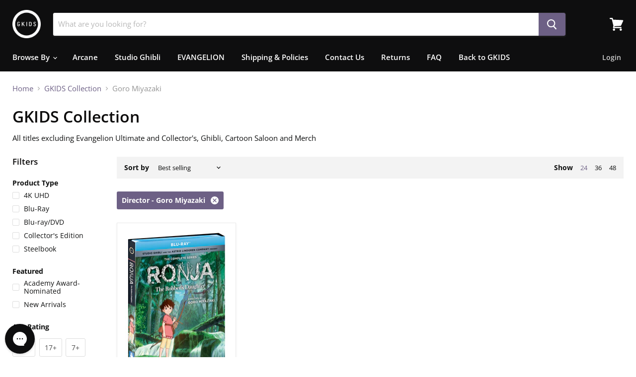

--- FILE ---
content_type: text/css;charset=utf-8
request_url: https://use.typekit.net/fxm7gxo.css
body_size: 579
content:
/*
 * The Typekit service used to deliver this font or fonts for use on websites
 * is provided by Adobe and is subject to these Terms of Use
 * http://www.adobe.com/products/eulas/tou_typekit. For font license
 * information, see the list below.
 *
 * bebas-neue:
 *   - http://typekit.com/eulas/000000000000000077359f59
 * ff-mach-web-pro:
 *   - http://typekit.com/eulas/00000000000000007735d9d3
 *   - http://typekit.com/eulas/00000000000000007735d9cc
 * inter-variable:
 *   - http://typekit.com/eulas/00000000000000007750957d
 *
 * © 2009-2026 Adobe Systems Incorporated. All Rights Reserved.
 */
/*{"last_published":"2025-03-31 22:00:50 UTC"}*/

@import url("https://p.typekit.net/p.css?s=1&k=fxm7gxo&ht=tk&f=5017.5234.13407.55314&a=82945940&app=typekit&e=css");

@font-face {
font-family:"ff-mach-web-pro";
src:url("https://use.typekit.net/af/b2a20f/00000000000000007735d9d3/31/l?subset_id=2&fvd=n7&v=3") format("woff2"),url("https://use.typekit.net/af/b2a20f/00000000000000007735d9d3/31/d?subset_id=2&fvd=n7&v=3") format("woff"),url("https://use.typekit.net/af/b2a20f/00000000000000007735d9d3/31/a?subset_id=2&fvd=n7&v=3") format("opentype");
font-display:auto;font-style:normal;font-weight:700;font-stretch:normal;
}

@font-face {
font-family:"ff-mach-web-pro";
src:url("https://use.typekit.net/af/4c9519/00000000000000007735d9cc/31/l?primer=7cdcb44be4a7db8877ffa5c0007b8dd865b3bbc383831fe2ea177f62257a9191&fvd=n9&v=3") format("woff2"),url("https://use.typekit.net/af/4c9519/00000000000000007735d9cc/31/d?primer=7cdcb44be4a7db8877ffa5c0007b8dd865b3bbc383831fe2ea177f62257a9191&fvd=n9&v=3") format("woff"),url("https://use.typekit.net/af/4c9519/00000000000000007735d9cc/31/a?primer=7cdcb44be4a7db8877ffa5c0007b8dd865b3bbc383831fe2ea177f62257a9191&fvd=n9&v=3") format("opentype");
font-display:auto;font-style:normal;font-weight:900;font-stretch:normal;
}

@font-face {
font-family:"bebas-neue";
src:url("https://use.typekit.net/af/d73764/000000000000000077359f59/31/l?primer=7cdcb44be4a7db8877ffa5c0007b8dd865b3bbc383831fe2ea177f62257a9191&fvd=n4&v=3") format("woff2"),url("https://use.typekit.net/af/d73764/000000000000000077359f59/31/d?primer=7cdcb44be4a7db8877ffa5c0007b8dd865b3bbc383831fe2ea177f62257a9191&fvd=n4&v=3") format("woff"),url("https://use.typekit.net/af/d73764/000000000000000077359f59/31/a?primer=7cdcb44be4a7db8877ffa5c0007b8dd865b3bbc383831fe2ea177f62257a9191&fvd=n4&v=3") format("opentype");
font-display:auto;font-style:normal;font-weight:400;font-stretch:normal;
}

@font-face {
font-family:"inter-variable";
src:url("https://use.typekit.net/af/250efc/00000000000000007750957d/31/l?primer=7cdcb44be4a7db8877ffa5c0007b8dd865b3bbc383831fe2ea177f62257a9191&fvd=n4&v=3") format("woff2"),url("https://use.typekit.net/af/250efc/00000000000000007750957d/31/d?primer=7cdcb44be4a7db8877ffa5c0007b8dd865b3bbc383831fe2ea177f62257a9191&fvd=n4&v=3") format("woff"),url("https://use.typekit.net/af/250efc/00000000000000007750957d/31/a?primer=7cdcb44be4a7db8877ffa5c0007b8dd865b3bbc383831fe2ea177f62257a9191&fvd=n4&v=3") format("opentype");
font-display:auto;font-style:normal;font-weight:100 900;font-stretch:normal;
}

.tk-ff-mach-web-pro { font-family: "ff-mach-web-pro",sans-serif; }
.tk-bebas-neue { font-family: "bebas-neue",sans-serif; }
.tk-inter-variable { font-family: "inter-variable",sans-serif; }


--- FILE ---
content_type: application/x-javascript
request_url: https://app.cart-bot.net/public/status/shop/gkids-films.myshopify.com.js?1769139377
body_size: -296
content:
var giftbee_settings_updated='1716492263c';